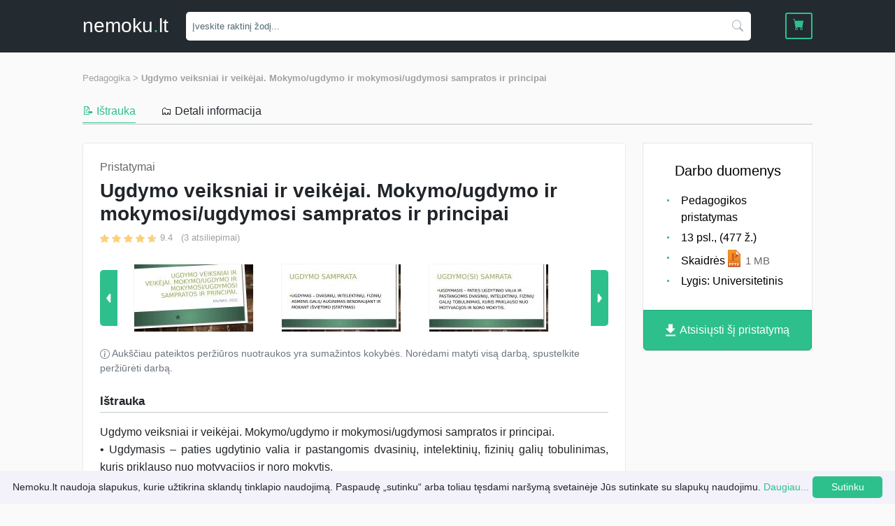

--- FILE ---
content_type: image/svg+xml
request_url: https://nemoku.lt/assets/img/icons/classic/pptx.svg
body_size: 1150
content:
<svg xmlns="http://www.w3.org/2000/svg" viewBox="0 0 72 100"><linearGradient id="a" gradientUnits="userSpaceOnUse" x1="36" y1="95.3" x2="36" y2="-3.2" gradientTransform="translate(0 4)"><stop offset="0" stop-color="#cb5528"/><stop offset=".032" stop-color="#cf5b27"/><stop offset=".162" stop-color="#db7026"/><stop offset=".305" stop-color="#e68025"/><stop offset=".468" stop-color="#ee8c23"/><stop offset=".666" stop-color="#f49322"/><stop offset="1" stop-color="#f69622"/></linearGradient><path d="M45 .8l27 26.9v71.6H0V.8h45z" fill="url(#a)"/><path d="M45 .8l27 26.9v71.6H0V.8h45z" fill-opacity="0" stroke="#c15127" stroke-width="2"/><linearGradient id="b" gradientUnits="userSpaceOnUse" x1="12.838" y1="54.262" x2="49.833" y2="17.267" gradientTransform="translate(0 4)"><stop offset=".005" stop-color="#d65b25"/><stop offset=".418" stop-color="#d35a25"/><stop offset=".679" stop-color="#ca5624"/><stop offset=".897" stop-color="#bc4f22"/><stop offset="1" stop-color="#b34b21"/></linearGradient><path d="M56.5 32c0 2.3-.5 4.4-1.4 6-1 1.7-2.3 3.1-4 4.1-1.8 1.1-3.8 1.9-6 2.4-2.3.5-4.8.7-7.6.7H34v11.6c0 .7.1 1.3.4 1.8s.8.9 1.5 1.2c.4.2 1 .3 1.9.5s1.6.3 2.2.4V63H17.5v-2.3c.6-.1 1.3-.1 2.3-.2.9-.1 1.6-.2 2-.4.8-.3 1.3-.7 1.5-1.1s.4-1.1.4-1.9V27.9c0-.7-.1-1.3-.4-1.8-.2-.5-.7-.9-1.5-1.2-.5-.2-1.3-.4-2.2-.6-.9-.2-1.6-.3-2-.4v-2.3h22.9c5.4 0 9.4.9 12 2.6 2.6 1.7 4 4.3 4 7.8zM45 33.5c0-3.1-.6-5.4-1.9-7-1.3-1.5-3.5-2.3-6.7-2.3H34v18.1h1.2c3.2 0 5.6-.7 7.3-2.2 1.7-1.3 2.5-3.5 2.5-6.6z" fill="url(#b)"/><linearGradient id="c" gradientUnits="userSpaceOnUse" x1="45.07" y1="23.68" x2="58.57" y2="10.18" gradientTransform="translate(0 4)"><stop offset="0" stop-color="#fffce3"/><stop offset=".383" stop-color="#fffae0"/><stop offset=".521" stop-color="#fdf3d8"/><stop offset=".62" stop-color="#fbebcc"/><stop offset=".699" stop-color="#f8dfbb"/><stop offset=".767" stop-color="#f5d0a6"/><stop offset=".828" stop-color="#f1bf8d"/><stop offset=".882" stop-color="#ecaa72"/><stop offset=".933" stop-color="#e79354"/><stop offset=".977" stop-color="#e27c34"/><stop offset="1" stop-color="#df6f26"/></linearGradient><path d="M45 .8l27 26.9H45V.8z" fill="url(#c)"/><path d="M45 .8l27 26.9H45V.8z" fill-opacity="0" stroke="#c15127" stroke-width="2" stroke-linejoin="bevel"/><path d="M8.3 91.3V75.6h5.1c1.9 0 3.2.1 3.8.2.9.2 1.7.8 2.3 1.5.6.8.9 1.8.9 3.1 0 1-.2 1.8-.5 2.4-.4.7-.8 1.2-1.3 1.6-.5.4-1.1.6-1.7.7-.8.2-1.9.2-3.3.2h-2.1v5.9H8.3zm3.2-13.1v4.5h1.8c1.3 0 2.1-.1 2.5-.2.4-.2.8-.4 1-.8.2-.4.4-.8.4-1.2 0-.6-.2-1-.5-1.4-.3-.4-.8-.6-1.3-.7-.4-.1-1.1-.1-2.3-.1h-1.6zM23 91.3V75.6h5.1c1.9 0 3.2.1 3.8.2.9.2 1.7.8 2.3 1.5.6.8.9 1.8.9 3.1 0 1-.2 1.8-.5 2.4-.4.7-.8 1.2-1.3 1.6-.5.4-1.1.6-1.7.7-.8.2-1.9.2-3.3.2h-2.1v5.9H23zm3.2-13.1v4.5H28c1.3 0 2.1-.1 2.5-.2.4-.2.8-.4 1-.8.2-.4.4-.8.4-1.2 0-.6-.2-1-.5-1.4-.3-.4-.8-.6-1.3-.7-.4-.1-1.1-.1-2.3-.1h-1.6zm15.2 13.1V78.2h-4.7v-2.7h12.6v2.7h-4.7v13.1h-3.2zm8.3 0l5.4-8.2-4.9-7.5H54l3.2 5.1 3.1-5.1H64l-5 7.6 5.4 8.1h-3.9L57 85.9l-3.5 5.4h-3.8z" fill="#fff"/></svg>